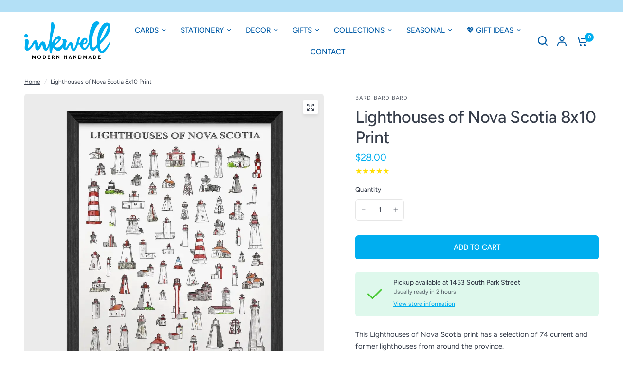

--- FILE ---
content_type: text/html; charset=utf-8
request_url: https://inkwellboutique.ca/variants/43908313055477/?section_id=pickup-availability
body_size: 166
content:
<div id="shopify-section-pickup-availability" class="shopify-section"><div class="pickup-availability-information">
		<div class="pickup-availability-information"><svg width="40" height="40" viewBox="0 0 40 40" fill="none" xmlns="http://www.w3.org/2000/svg">
<path d="M33.75 11.25L16.25 28.75L7.5 20" stroke="#43C72E" stroke-width="3" stroke-linecap="round" stroke-linejoin="round"/>
</svg>
<div class="pickup-availability-information-container"><p class="pickup-availability-information__title">
				Pickup available at <span>1453 South Park Street</span>
			</p>
			<p class="pickup-availability-information__stock">
				Usually ready in 2 hours
			</p>
			<button class="pickup-availability-information__button text-button">View store information
</button></div>
</div>

	</div>
	<div class="side-panel side-availability" id="Pickup-Availability">
		<div class="side-panel-inner">
			<div class="side-panel-header">
				<div>
					<span class="h6">Pickup Availability</span>
					<side-panel-close class="side-panel-close"><svg width="14" height="14" viewBox="0 0 14 14" fill="none" xmlns="http://www.w3.org/2000/svg">
<path d="M13 1L1 13M13 13L1 1" stroke="var(--color-body)" stroke-width="1.5" stroke-linecap="round" stroke-linejoin="round"/>
</svg></side-panel-close>
				</div>
			</div>
			<div class="side-panel-content">
				<ul class="pickup-availability-list" role="list"><li class="pickup-availability-list__item">
            <h6 class="pickup-availability-list__location body-font">
              1453 South Park Street
            </h6>
            <div class="pickup-availability-list__stock"><svg width="40" height="40" viewBox="0 0 40 40" fill="none" xmlns="http://www.w3.org/2000/svg">
<path d="M33.75 11.25L16.25 28.75L7.5 20" stroke="#43C72E" stroke-width="3" stroke-linecap="round" stroke-linejoin="round"/>
</svg> Pickup available, usually ready in 2 hours
</div><address class="pickup-availability-list__address">
              <p>1453 South Park Street<br>Halifax NS B3J 2L1<br>Canada</p>
            </address><p class="pickup-availability-list__phone pickup-availability-small-text">
                +19024058309<br>
              </p></li></ul>
			</div>
		</div>
	</div>

</div>